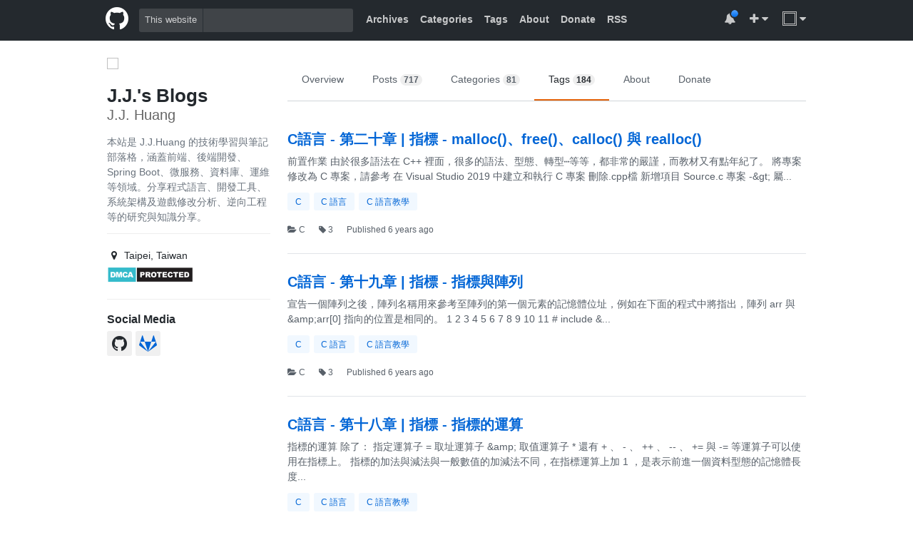

--- FILE ---
content_type: text/html; charset=utf-8
request_url: https://morosedog.gitlab.io/tags/C/page/3/
body_size: 40872
content:
<!DOCTYPE html>
<html lang="zh-tw">


<head>
  <meta charset="UTF-8">
  <meta name="mobile-web-app-capable" content="yes">
  <meta http-equiv="X-UA-Compatible" content="IE=edge,chrome=1">
  <meta name="viewport" content="width=device-width, initial-scale=1.0, user-scalable=no">
  <title>J.J.&#39;s Blogs</title>
  
  <meta name="author" content="J.J. Huang">
  
  <meta http-equiv="Cache-Control" content="no-transform">
  <meta http-equiv="Cache-Control" content="no-siteapp">

  <!-- Schema.org markup for Google+ -->
  <meta itemprop="name" content="J.J.&#39;s Blogs">
  
  <!-- Open Graph data -->
  
  
      <meta name="description" content="本站是 J.J.Huang 的技術學習與筆記部落格，涵蓋前端、後端開發、Spring Boot、微服務、資料庫、運維等領域。分享程式語言、開發工具、系統架構及遊戲修改分析、逆向工程等的研究與知識分享。">
      <meta itemprop="description" content="本站是 J.J.Huang 的技術學習與筆記部落格，涵蓋前端、後端開發、Spring Boot、微服務、資料庫、運維等領域。分享程式語言、開發工具、系統架構及遊戲修改分析、逆向工程等的研究與知識分享。">
      <meta property="og:description" content="本站是 J.J.Huang 的技術學習與筆記部落格，涵蓋前端、後端開發、Spring Boot、微服務、資料庫、運維等領域。分享程式語言、開發工具、系統架構及遊戲修改分析、逆向工程等的研究與知識分享。">
  

  
      <meta itemprop="image" content="https://morosedog.gitlab.io/images/other/J.J.Huang.png">
      <meta property="og:image" content="https://morosedog.gitlab.io/images/other/J.J.Huang.png">
      <meta property="og:url" content="https://morosedog.gitlab.io/tags/C/page/3/index.html">
  
    
  <meta property="og:title" content="J.J.&#39;s Blogs">
  <meta property="og:site_name" content="J.J.&#39;s Blogs">
  
  <meta property="og:type" content="website">

  <meta name="company" content="J.J.&#39;s Blogs">
  <meta name="robots" content="all">
  <meta name="distribution" content="Taiwan">
  <meta name="copyright" content="© J.J. All rights reserved.">
  <link rel="Shortcut Icon" type="image/x-icon" href="/images/other/favicon-jj.ico">


  <link rel="icon" type="image/x-icon" href="/images/other/favicon-jj.ico">
  <link rel="stylesheet" href="/css/main.css">
  <link rel="stylesheet" href="https://maxcdn.bootstrapcdn.com/font-awesome/4.7.0/css/font-awesome.min.css">
  
<script>
  (function(i,s,o,g,r,a,m){i['GoogleAnalyticsObject']=r;i[r]=i[r]||function(){
    (i[r].q=i[r].q||[]).push(arguments)},i[r].l=1*new Date();a=s.createElement(o),
      m=s.getElementsByTagName(o)[0];a.async=1;a.src=g;m.parentNode.insertBefore(a,m)
  })(window,document,'script','//www.google-analytics.com/analytics.js','ga');
  ga('create', 'UA-136320303-1', 'auto');
  ga('send', 'pageview');
</script>


<!-- Global site tag (gtag.js) - Google Analytics -->
<script async src="https://www.googletagmanager.com/gtag/js?id=G-DS348K974R"></script>
<script>
  window.dataLayer = window.dataLayer || [];
  function gtag(){dataLayer.push(arguments);}
  gtag('js', new Date());

  gtag('config', 'G-DS348K974R');
</script>

  
<script type="text/javascript">
    (function(c,l,a,r,i,t,y){
        c[a]=c[a]||function(){(c[a].q=c[a].q||[]).push(arguments)};
        t=l.createElement(r);t.async=1;t.src="https://www.clarity.ms/tag/"+i;
        y=l.getElementsByTagName(r)[0];y.parentNode.insertBefore(t,y);
    })(window, document, 'clarity', 'script', '8xv9t564j5');
</script>


  

  <script src="//cdnjs.cloudflare.com/ajax/libs/vue/1.0.25-csp/vue.min.js"></script>
  <script src="//cdnjs.cloudflare.com/ajax/libs/moment.js/2.11.2/moment.min.js"></script>
  
  <!-- fancybox support -->
  
    <script src="https://ajax.googleapis.com/ajax/libs/jquery/3.4.1/jquery.min.js"></script>
    <script src="/js/fancybox/jquery.fancybox.min.js"></script>
    <script src="/js/ad.min.js"></script>
    <script src="/js/wrapImage.js"></script>
    <script src="/js/replace_img_for_local.js"></script>
    <link rel="stylesheet" href="/js/fancybox/jquery.fancybox.min.css">
  

  <!-- copyright support -->
  
    <script src="/js/copyright.js"></script>
  

  <script async src="https://pagead2.googlesyndication.com/pagead/js/adsbygoogle.js?client=ca-pub-6551374708059137" crossorigin="anonymous"></script>
  <script async src="https://fundingchoicesmessages.google.com/i/pub-6551374708059137?ers=1" nonce="FkL0faYaacxQk37GMr8mBA"></script><script nonce="FkL0faYaacxQk37GMr8mBA">(function() {function signalGooglefcPresent() {if (!window.frames['googlefcPresent']) {if (document.body) {const iframe = document.createElement('iframe'); iframe.style = 'width: 0; height: 0; border: none; z-index: -1000; left: -1000px; top: -1000px;'; iframe.style.display = 'none'; iframe.name = 'googlefcPresent'; document.body.appendChild(iframe);} else {setTimeout(signalGooglefcPresent, 0);}}}signalGooglefcPresent();})();</script>
  <script>(function(){'use strict';function aa(a){var b=0;return function(){return b<a.length?{done:!1,value:a[b++]}:{done:!0}}}var ba="function"==typeof Object.defineProperties?Object.defineProperty:function(a,b,c){if(a==Array.prototype||a==Object.prototype)return a;a[b]=c.value;return a};
function ea(a){a=["object"==typeof globalThis&&globalThis,a,"object"==typeof window&&window,"object"==typeof self&&self,"object"==typeof global&&global];for(var b=0;b<a.length;++b){var c=a[b];if(c&&c.Math==Math)return c}throw Error("Cannot find global object");}var fa=ea(this);function ha(a,b){if(b)a:{var c=fa;a=a.split(".");for(var d=0;d<a.length-1;d++){var e=a[d];if(!(e in c))break a;c=c[e]}a=a[a.length-1];d=c[a];b=b(d);b!=d&&null!=b&&ba(c,a,{configurable:!0,writable:!0,value:b})}}
var ia="function"==typeof Object.create?Object.create:function(a){function b(){}b.prototype=a;return new b},l;if("function"==typeof Object.setPrototypeOf)l=Object.setPrototypeOf;else{var m;a:{var ja={a:!0},ka={};try{ka.__proto__=ja;m=ka.a;break a}catch(a){}m=!1}l=m?function(a,b){a.__proto__=b;if(a.__proto__!==b)throw new TypeError(a+" is not extensible");return a}:null}var la=l;
function n(a,b){a.prototype=ia(b.prototype);a.prototype.constructor=a;if(la)la(a,b);else for(var c in b)if("prototype"!=c)if(Object.defineProperties){var d=Object.getOwnPropertyDescriptor(b,c);d&&Object.defineProperty(a,c,d)}else a[c]=b[c];a.A=b.prototype}function ma(){for(var a=Number(this),b=[],c=a;c<arguments.length;c++)b[c-a]=arguments[c];return b}
var na="function"==typeof Object.assign?Object.assign:function(a,b){for(var c=1;c<arguments.length;c++){var d=arguments[c];if(d)for(var e in d)Object.prototype.hasOwnProperty.call(d,e)&&(a[e]=d[e])}return a};ha("Object.assign",function(a){return a||na});/*

 Copyright The Closure Library Authors.
 SPDX-License-Identifier: Apache-2.0
*/
var p=this||self;function q(a){return a};var t,u;a:{for(var oa=["CLOSURE_FLAGS"],v=p,x=0;x<oa.length;x++)if(v=v[oa[x]],null==v){u=null;break a}u=v}var pa=u&&u[610401301];t=null!=pa?pa:!1;var z,qa=p.navigator;z=qa?qa.userAgentData||null:null;function A(a){return t?z?z.brands.some(function(b){return(b=b.brand)&&-1!=b.indexOf(a)}):!1:!1}function B(a){var b;a:{if(b=p.navigator)if(b=b.userAgent)break a;b=""}return-1!=b.indexOf(a)};function C(){return t?!!z&&0<z.brands.length:!1}function D(){return C()?A("Chromium"):(B("Chrome")||B("CriOS"))&&!(C()?0:B("Edge"))||B("Silk")};var ra=C()?!1:B("Trident")||B("MSIE");!B("Android")||D();D();B("Safari")&&(D()||(C()?0:B("Coast"))||(C()?0:B("Opera"))||(C()?0:B("Edge"))||(C()?A("Microsoft Edge"):B("Edg/"))||C()&&A("Opera"));var sa={},E=null;var ta="undefined"!==typeof Uint8Array,ua=!ra&&"function"===typeof btoa;var F="function"===typeof Symbol&&"symbol"===typeof Symbol()?Symbol():void 0,G=F?function(a,b){a[F]|=b}:function(a,b){void 0!==a.g?a.g|=b:Object.defineProperties(a,{g:{value:b,configurable:!0,writable:!0,enumerable:!1}})};function va(a){var b=H(a);1!==(b&1)&&(Object.isFrozen(a)&&(a=Array.prototype.slice.call(a)),I(a,b|1))}
var H=F?function(a){return a[F]|0}:function(a){return a.g|0},J=F?function(a){return a[F]}:function(a){return a.g},I=F?function(a,b){a[F]=b}:function(a,b){void 0!==a.g?a.g=b:Object.defineProperties(a,{g:{value:b,configurable:!0,writable:!0,enumerable:!1}})};function wa(){var a=[];G(a,1);return a}function xa(a,b){I(b,(a|0)&-99)}function K(a,b){I(b,(a|34)&-73)}function L(a){a=a>>11&1023;return 0===a?536870912:a};var M={};function N(a){return null!==a&&"object"===typeof a&&!Array.isArray(a)&&a.constructor===Object}var O,ya=[];I(ya,39);O=Object.freeze(ya);var P;function Q(a,b){P=b;a=new a(b);P=void 0;return a}
function R(a,b,c){null==a&&(a=P);P=void 0;if(null==a){var d=96;c?(a=[c],d|=512):a=[];b&&(d=d&-2095105|(b&1023)<<11)}else{if(!Array.isArray(a))throw Error();d=H(a);if(d&64)return a;d|=64;if(c&&(d|=512,c!==a[0]))throw Error();a:{c=a;var e=c.length;if(e){var f=e-1,g=c[f];if(N(g)){d|=256;b=(d>>9&1)-1;e=f-b;1024<=e&&(za(c,b,g),e=1023);d=d&-2095105|(e&1023)<<11;break a}}b&&(g=(d>>9&1)-1,b=Math.max(b,e-g),1024<b&&(za(c,g,{}),d|=256,b=1023),d=d&-2095105|(b&1023)<<11)}}I(a,d);return a}
function za(a,b,c){for(var d=1023+b,e=a.length,f=d;f<e;f++){var g=a[f];null!=g&&g!==c&&(c[f-b]=g)}a.length=d+1;a[d]=c};function Aa(a){switch(typeof a){case "number":return isFinite(a)?a:String(a);case "boolean":return a?1:0;case "object":if(a&&!Array.isArray(a)&&ta&&null!=a&&a instanceof Uint8Array){if(ua){for(var b="",c=0,d=a.length-10240;c<d;)b+=String.fromCharCode.apply(null,a.subarray(c,c+=10240));b+=String.fromCharCode.apply(null,c?a.subarray(c):a);a=btoa(b)}else{void 0===b&&(b=0);if(!E){E={};c="ABCDEFGHIJKLMNOPQRSTUVWXYZabcdefghijklmnopqrstuvwxyz0123456789".split("");d=["+/=","+/","-_=","-_.","-_"];for(var e=
0;5>e;e++){var f=c.concat(d[e].split(""));sa[e]=f;for(var g=0;g<f.length;g++){var h=f[g];void 0===E[h]&&(E[h]=g)}}}b=sa[b];c=Array(Math.floor(a.length/3));d=b[64]||"";for(e=f=0;f<a.length-2;f+=3){var k=a[f],w=a[f+1];h=a[f+2];g=b[k>>2];k=b[(k&3)<<4|w>>4];w=b[(w&15)<<2|h>>6];h=b[h&63];c[e++]=g+k+w+h}g=0;h=d;switch(a.length-f){case 2:g=a[f+1],h=b[(g&15)<<2]||d;case 1:a=a[f],c[e]=b[a>>2]+b[(a&3)<<4|g>>4]+h+d}a=c.join("")}return a}}return a};function Ba(a,b,c){a=Array.prototype.slice.call(a);var d=a.length,e=b&256?a[d-1]:void 0;d+=e?-1:0;for(b=b&512?1:0;b<d;b++)a[b]=c(a[b]);if(e){b=a[b]={};for(var f in e)Object.prototype.hasOwnProperty.call(e,f)&&(b[f]=c(e[f]))}return a}function Da(a,b,c,d,e,f){if(null!=a){if(Array.isArray(a))a=e&&0==a.length&&H(a)&1?void 0:f&&H(a)&2?a:Ea(a,b,c,void 0!==d,e,f);else if(N(a)){var g={},h;for(h in a)Object.prototype.hasOwnProperty.call(a,h)&&(g[h]=Da(a[h],b,c,d,e,f));a=g}else a=b(a,d);return a}}
function Ea(a,b,c,d,e,f){var g=d||c?H(a):0;d=d?!!(g&32):void 0;a=Array.prototype.slice.call(a);for(var h=0;h<a.length;h++)a[h]=Da(a[h],b,c,d,e,f);c&&c(g,a);return a}function Fa(a){return a.s===M?a.toJSON():Aa(a)};function Ga(a,b,c){c=void 0===c?K:c;if(null!=a){if(ta&&a instanceof Uint8Array)return b?a:new Uint8Array(a);if(Array.isArray(a)){var d=H(a);if(d&2)return a;if(b&&!(d&64)&&(d&32||0===d))return I(a,d|34),a;a=Ea(a,Ga,d&4?K:c,!0,!1,!0);b=H(a);b&4&&b&2&&Object.freeze(a);return a}a.s===M&&(b=a.h,c=J(b),a=c&2?a:Q(a.constructor,Ha(b,c,!0)));return a}}function Ha(a,b,c){var d=c||b&2?K:xa,e=!!(b&32);a=Ba(a,b,function(f){return Ga(f,e,d)});G(a,32|(c?2:0));return a};function Ia(a,b){a=a.h;return Ja(a,J(a),b)}function Ja(a,b,c,d){if(-1===c)return null;if(c>=L(b)){if(b&256)return a[a.length-1][c]}else{var e=a.length;if(d&&b&256&&(d=a[e-1][c],null!=d))return d;b=c+((b>>9&1)-1);if(b<e)return a[b]}}function Ka(a,b,c,d,e){var f=L(b);if(c>=f||e){e=b;if(b&256)f=a[a.length-1];else{if(null==d)return;f=a[f+((b>>9&1)-1)]={};e|=256}f[c]=d;e&=-1025;e!==b&&I(a,e)}else a[c+((b>>9&1)-1)]=d,b&256&&(d=a[a.length-1],c in d&&delete d[c]),b&1024&&I(a,b&-1025)}
function La(a,b){var c=Ma;var d=void 0===d?!1:d;var e=a.h;var f=J(e),g=Ja(e,f,b,d);var h=!1;if(null==g||"object"!==typeof g||(h=Array.isArray(g))||g.s!==M)if(h){var k=h=H(g);0===k&&(k|=f&32);k|=f&2;k!==h&&I(g,k);c=new c(g)}else c=void 0;else c=g;c!==g&&null!=c&&Ka(e,f,b,c,d);e=c;if(null==e)return e;a=a.h;f=J(a);f&2||(g=e,c=g.h,h=J(c),g=h&2?Q(g.constructor,Ha(c,h,!1)):g,g!==e&&(e=g,Ka(a,f,b,e,d)));return e}function Na(a,b){a=Ia(a,b);return null==a||"string"===typeof a?a:void 0}
function Oa(a,b){a=Ia(a,b);return null!=a?a:0}function S(a,b){a=Na(a,b);return null!=a?a:""};function T(a,b,c){this.h=R(a,b,c)}T.prototype.toJSON=function(){var a=Ea(this.h,Fa,void 0,void 0,!1,!1);return Pa(this,a,!0)};T.prototype.s=M;T.prototype.toString=function(){return Pa(this,this.h,!1).toString()};
function Pa(a,b,c){var d=a.constructor.v,e=L(J(c?a.h:b)),f=!1;if(d){if(!c){b=Array.prototype.slice.call(b);var g;if(b.length&&N(g=b[b.length-1]))for(f=0;f<d.length;f++)if(d[f]>=e){Object.assign(b[b.length-1]={},g);break}f=!0}e=b;c=!c;g=J(a.h);a=L(g);g=(g>>9&1)-1;for(var h,k,w=0;w<d.length;w++)if(k=d[w],k<a){k+=g;var r=e[k];null==r?e[k]=c?O:wa():c&&r!==O&&va(r)}else h||(r=void 0,e.length&&N(r=e[e.length-1])?h=r:e.push(h={})),r=h[k],null==h[k]?h[k]=c?O:wa():c&&r!==O&&va(r)}d=b.length;if(!d)return b;
var Ca;if(N(h=b[d-1])){a:{var y=h;e={};c=!1;for(var ca in y)Object.prototype.hasOwnProperty.call(y,ca)&&(a=y[ca],Array.isArray(a)&&a!=a&&(c=!0),null!=a?e[ca]=a:c=!0);if(c){for(var rb in e){y=e;break a}y=null}}y!=h&&(Ca=!0);d--}for(;0<d;d--){h=b[d-1];if(null!=h)break;var cb=!0}if(!Ca&&!cb)return b;var da;f?da=b:da=Array.prototype.slice.call(b,0,d);b=da;f&&(b.length=d);y&&b.push(y);return b};function Qa(a){return function(b){if(null==b||""==b)b=new a;else{b=JSON.parse(b);if(!Array.isArray(b))throw Error(void 0);G(b,32);b=Q(a,b)}return b}};function Ra(a){this.h=R(a)}n(Ra,T);var Sa=Qa(Ra);var U;function V(a){this.g=a}V.prototype.toString=function(){return this.g+""};var Ta={};function Ua(){return Math.floor(2147483648*Math.random()).toString(36)+Math.abs(Math.floor(2147483648*Math.random())^Date.now()).toString(36)};function Va(a,b){b=String(b);"application/xhtml+xml"===a.contentType&&(b=b.toLowerCase());return a.createElement(b)}function Wa(a){this.g=a||p.document||document}Wa.prototype.appendChild=function(a,b){a.appendChild(b)};/*

 SPDX-License-Identifier: Apache-2.0
*/
function Xa(a,b){a.src=b instanceof V&&b.constructor===V?b.g:"type_error:TrustedResourceUrl";var c,d;(c=(b=null==(d=(c=(a.ownerDocument&&a.ownerDocument.defaultView||window).document).querySelector)?void 0:d.call(c,"script[nonce]"))?b.nonce||b.getAttribute("nonce")||"":"")&&a.setAttribute("nonce",c)};function Ya(a){a=void 0===a?document:a;return a.createElement("script")};function Za(a,b,c,d,e,f){try{var g=a.g,h=Ya(g);h.async=!0;Xa(h,b);g.head.appendChild(h);h.addEventListener("load",function(){e();d&&g.head.removeChild(h)});h.addEventListener("error",function(){0<c?Za(a,b,c-1,d,e,f):(d&&g.head.removeChild(h),f())})}catch(k){f()}};var $a=p.atob("aHR0cHM6Ly93d3cuZ3N0YXRpYy5jb20vaW1hZ2VzL2ljb25zL21hdGVyaWFsL3N5c3RlbS8xeC93YXJuaW5nX2FtYmVyXzI0ZHAucG5n"),ab=p.atob("WW91IGFyZSBzZWVpbmcgdGhpcyBtZXNzYWdlIGJlY2F1c2UgYWQgb3Igc2NyaXB0IGJsb2NraW5nIHNvZnR3YXJlIGlzIGludGVyZmVyaW5nIHdpdGggdGhpcyBwYWdlLg=="),bb=p.atob("RGlzYWJsZSBhbnkgYWQgb3Igc2NyaXB0IGJsb2NraW5nIHNvZnR3YXJlLCB0aGVuIHJlbG9hZCB0aGlzIHBhZ2Uu");function db(a,b,c){this.i=a;this.l=new Wa(this.i);this.g=null;this.j=[];this.m=!1;this.u=b;this.o=c}
function eb(a){if(a.i.body&&!a.m){var b=function(){fb(a);p.setTimeout(function(){return gb(a,3)},50)};Za(a.l,a.u,2,!0,function(){p[a.o]||b()},b);a.m=!0}}
function fb(a){for(var b=W(1,5),c=0;c<b;c++){var d=X(a);a.i.body.appendChild(d);a.j.push(d)}b=X(a);b.style.bottom="0";b.style.left="0";b.style.position="fixed";b.style.width=W(100,110).toString()+"%";b.style.zIndex=W(2147483544,2147483644).toString();b.style["background-color"]=hb(249,259,242,252,219,229);b.style["box-shadow"]="0 0 12px #888";b.style.color=hb(0,10,0,10,0,10);b.style.display="flex";b.style["justify-content"]="center";b.style["font-family"]="Roboto, Arial";c=X(a);c.style.width=W(80,
85).toString()+"%";c.style.maxWidth=W(750,775).toString()+"px";c.style.margin="24px";c.style.display="flex";c.style["align-items"]="flex-start";c.style["justify-content"]="center";d=Va(a.l.g,"IMG");d.className=Ua();d.src=$a;d.alt="Warning icon";d.style.height="24px";d.style.width="24px";d.style["padding-right"]="16px";var e=X(a),f=X(a);f.style["font-weight"]="bold";f.textContent=ab;var g=X(a);g.textContent=bb;Y(a,e,f);Y(a,e,g);Y(a,c,d);Y(a,c,e);Y(a,b,c);a.g=b;a.i.body.appendChild(a.g);b=W(1,5);for(c=
0;c<b;c++)d=X(a),a.i.body.appendChild(d),a.j.push(d)}function Y(a,b,c){for(var d=W(1,5),e=0;e<d;e++){var f=X(a);b.appendChild(f)}b.appendChild(c);c=W(1,5);for(d=0;d<c;d++)e=X(a),b.appendChild(e)}function W(a,b){return Math.floor(a+Math.random()*(b-a))}function hb(a,b,c,d,e,f){return"rgb("+W(Math.max(a,0),Math.min(b,255)).toString()+","+W(Math.max(c,0),Math.min(d,255)).toString()+","+W(Math.max(e,0),Math.min(f,255)).toString()+")"}function X(a){a=Va(a.l.g,"DIV");a.className=Ua();return a}
function gb(a,b){0>=b||null!=a.g&&0!=a.g.offsetHeight&&0!=a.g.offsetWidth||(ib(a),fb(a),p.setTimeout(function(){return gb(a,b-1)},50))}
function ib(a){var b=a.j;var c="undefined"!=typeof Symbol&&Symbol.iterator&&b[Symbol.iterator];if(c)b=c.call(b);else if("number"==typeof b.length)b={next:aa(b)};else throw Error(String(b)+" is not an iterable or ArrayLike");for(c=b.next();!c.done;c=b.next())(c=c.value)&&c.parentNode&&c.parentNode.removeChild(c);a.j=[];(b=a.g)&&b.parentNode&&b.parentNode.removeChild(b);a.g=null};function jb(a,b,c,d,e){function f(k){document.body?g(document.body):0<k?p.setTimeout(function(){f(k-1)},e):b()}function g(k){k.appendChild(h);p.setTimeout(function(){h?(0!==h.offsetHeight&&0!==h.offsetWidth?b():a(),h.parentNode&&h.parentNode.removeChild(h)):a()},d)}var h=kb(c);f(3)}function kb(a){var b=document.createElement("div");b.className=a;b.style.width="1px";b.style.height="1px";b.style.position="absolute";b.style.left="-10000px";b.style.top="-10000px";b.style.zIndex="-10000";return b};function Ma(a){this.h=R(a)}n(Ma,T);function lb(a){this.h=R(a)}n(lb,T);var mb=Qa(lb);function nb(a){a=Na(a,4)||"";if(void 0===U){var b=null;var c=p.trustedTypes;if(c&&c.createPolicy){try{b=c.createPolicy("goog#html",{createHTML:q,createScript:q,createScriptURL:q})}catch(d){p.console&&p.console.error(d.message)}U=b}else U=b}a=(b=U)?b.createScriptURL(a):a;return new V(a,Ta)};function ob(a,b){this.m=a;this.o=new Wa(a.document);this.g=b;this.j=S(this.g,1);this.u=nb(La(this.g,2));this.i=!1;b=nb(La(this.g,13));this.l=new db(a.document,b,S(this.g,12))}ob.prototype.start=function(){pb(this)};
function pb(a){qb(a);Za(a.o,a.u,3,!1,function(){a:{var b=a.j;var c=p.btoa(b);if(c=p[c]){try{var d=Sa(p.atob(c))}catch(e){b=!1;break a}b=b===Na(d,1)}else b=!1}b?Z(a,S(a.g,14)):(Z(a,S(a.g,8)),eb(a.l))},function(){jb(function(){Z(a,S(a.g,7));eb(a.l)},function(){return Z(a,S(a.g,6))},S(a.g,9),Oa(a.g,10),Oa(a.g,11))})}function Z(a,b){a.i||(a.i=!0,a=new a.m.XMLHttpRequest,a.open("GET",b,!0),a.send())}function qb(a){var b=p.btoa(a.j);a.m[b]&&Z(a,S(a.g,5))};(function(a,b){p[a]=function(){var c=ma.apply(0,arguments);p[a]=function(){};b.apply(null,c)}})("__h82AlnkH6D91__",function(a){"function"===typeof window.atob&&(new ob(window,mb(window.atob(a)))).start()});}).call(this);

window.__h82AlnkH6D91__("[base64]/[base64]/[base64]/[base64]");</script>
  
  <!-- DMCA -->
  <script src="https://images.dmca.com/Badges/DMCABadgeHelper.min.js"> </script>
  <meta name="dmca-site-verification" content="SkU4QWw3cGp1ajJnQTJ2Rm9XRlBUcVVXaFo1OVRkQXdvTFMvbWErR3ZkMD01">
	
<meta name="generator" content="Hexo 4.2.1"><link rel="alternate" href="/atom.xml" title="J.J.'s Blogs" type="application/atom+xml">
</head>

<body id="replica-app">

<nav class="navbar-wrapper">
  <div class="navbar">
    <div class="container clearfix">
      <a href="/" class="navbar-logo"><i class="fa fa-github"></i></a>

      <div class="navbar-search float-left desktop-only">
        <div class="navbar-search-form">
          <label for="gsc-i-id1">This website</label>
          <div id="google-search">
            <gcse:search></gcse:search>
          </div>
        </div>
      </div>

      <ul class="navbar-nav float-left">
        
        <li><a href="/archives">Archives</a></li>
        
        
        <li><a href="/categories">Categories</a></li>
        
        
        <li><a href="/tags">Tags</a></li>
        
        <li><a href="/about">About</a></li>
        <li><a href="/donate">Donate</a></li>
        
        <li class="desktop-only"><a href="/atom.xml" target="_blank">RSS</a></li>
        
      </ul>

      <ul class="navbar-nav user-nav float-right desktop-only">
        <li class="user-nav-notification">
          <a><span class="user-nav-unread"></span><i class="fa fa-bell"></i></a>
        </li>
        <li>
          <a><i class="fa fa-plus"></i> <i class="fa fa-caret-down"></i></a>
        </li>
        <li class="user-nav-logo">
          <a><img src="/images/other/J.J.Huang.png"> <i class="fa fa-caret-down"></i></a>
        </li>
      </ul>
    </div>
  </div>
</nav>

<div class="navbar-interceptor">
  <p>歡迎！您似乎正在使用廣告攔截器。請考慮通過禁用您的廣告攔截器來支持我。<br>welcome! It looks like you're using an ad blocker. Please consider supporting me by disabling your ad blocker.</p>
</div>

<div class="main-container">
  

<div class="container-lg">
  

<div class="blog-intro">
  <div class="blog-intro-user">
    <img class="avatar" src="/images/other/J.J.Huang.png">
    <div class="user-name">
      <div class="blog-title">J.J.&#39;s Blogs</div>
      <div class="blog-author">J.J. Huang</div>
        <ul class="user-detail mobile-only">
    
    <li>
      <i class="fa fa-map-marker"></i>
      Taipei, Taiwan
    </li>
    
    
  </ul>
    </div>
    <div class="blog-description">
      本站是 J.J.Huang 的技術學習與筆記部落格，涵蓋前端、後端開發、Spring Boot、微服務、資料庫、運維等領域。分享程式語言、開發工具、系統架構及遊戲修改分析、逆向工程等的研究與知識分享。
    </div>
  </div>

  <ul class="user-detail desktop-only">
    
    <li>
      <i class="fa fa-map-marker"></i>
      Taipei, Taiwan
    </li>
    
    
    <li>
      <a href="//www.dmca.com/Protection/Status.aspx?ID=98a2099c-814f-49f7-9039-8aae6f99c927" target="_blank" rel="noopener" title="DMCA.com Protection Status" class="dmca-badge"> <img src="https://images.dmca.com/Badges/dmca_protected_sml_120l.png?ID=98a2099c-814f-49f7-9039-8aae6f99c927" alt="DMCA.com Protection Status"></a>
    </li>
  </ul>

  <div class="social-media desktop-only">
    <h4>Social Media</h4>
    <ul>
      
      <li class="social-media-item"><a href="https://github.com/MoroseDog" target="_blank" rel="external nofollow noopener noreferrer"><i class="fa fa-github"></i></a></li>
      
      <li class="social-media-item"><a href="https://gitlab.com/MoroseDog" target="_blank" rel="external nofollow noopener noreferrer"><i class="fa fa-gitlab"></i></a></li>
      
    </ul>
  </div>
  
  <div>
  	<img src>
  	<!-- intro.ads -->
  	<ins class="adsbygoogle" style="display:inline-block;width:229px;height:220px" data-ad-client="ca-pub-6551374708059137" data-ad-slot="2908742281"></ins>
  	<script>
       	(adsbygoogle = window.adsbygoogle || []).push({});
  	</script>
  </div>
  
</div>


  <div class="blog-detail">
    
<nav class="blog-detail-nav desktop-only">
  <ul class="clearfix">
    <li class>
      <a href="/">Overview</a></li>
    <li class>
      <a href="/archives">Posts <span class="counter">717</span></a>
    </li>
    <li class>
      <a href="/categories">Categories <span class="counter">81</span></a></li>
    <li class="selected">
      <a href="/tags">Tags <span class="counter">184</span></a></li>
    <li class>
      <a href="/about">About</a></li>
    <li class>
      <a href="/donate">Donate</a></li>
  </ul>
</nav>

    <div class="body-secondary">
      <ul class="archive-list">
        
        <li class="archive-list-item">
          <h2><a href="/C-20191024-C-20/">C語言 - 第二十章 | 指標 - malloc()、free()、calloc() 與 realloc()</a></h2>
          <p>
               前置作業  由於很多語法在 C++ 裡面，很多的語法、型態、轉型⋯等等，都非常的嚴謹，而教材又有點年紀了。 
 將專案修改為 C 專案，請參考 在 Visual Studio 2019 中建立和執行 C 專案  
 
 刪除.cpp檔 
 新增項目 Source.c  
 專案 -&amp;gt; 屬...
          </p>
          <ul class="tag-list clearfix">
            
            <li class="tag-list-item"><a href="/tags/C/">C</a></li>
            
            <li class="tag-list-item"><a href="/tags/C-%E8%AA%9E%E8%A8%80/">C 語言</a></li>
            
            <li class="tag-list-item"><a href="/tags/C-%E8%AA%9E%E8%A8%80%E6%95%99%E5%AD%B8/">C 語言教學</a></li>
            
          </ul>
          <div class="post-info">
            <span>
              
              <a class="category-link" href="/categories/C/"><i class="fa fa-folder-open"></i> C</a>
              
            </span>
            <span><i class="fa fa-tag"></i> 3 </span>
            <span>Published {{moment(1571878800000).fromNow()}}</span>
          </div>
        </li>
        
        
        <li class="archive-list-item">
          <h2><a href="/C-20191023-C-19/">C語言 - 第十九章 | 指標 - 指標與陣列</a></h2>
          <p>
             宣告一個陣列之後，陣列名稱用來參考至陣列的第一個元素的記憶體位址，例如在下面的程式中將指出，陣列 arr 與 &amp;amp;arr[0] 指向的位置是相同的。 
      1   2   3   4   5   6   7   8   9   10   11        # include   &amp;...
          </p>
          <ul class="tag-list clearfix">
            
            <li class="tag-list-item"><a href="/tags/C/">C</a></li>
            
            <li class="tag-list-item"><a href="/tags/C-%E8%AA%9E%E8%A8%80/">C 語言</a></li>
            
            <li class="tag-list-item"><a href="/tags/C-%E8%AA%9E%E8%A8%80%E6%95%99%E5%AD%B8/">C 語言教學</a></li>
            
          </ul>
          <div class="post-info">
            <span>
              
              <a class="category-link" href="/categories/C/"><i class="fa fa-folder-open"></i> C</a>
              
            </span>
            <span><i class="fa fa-tag"></i> 3 </span>
            <span>Published {{moment(1571792400000).fromNow()}}</span>
          </div>
        </li>
        
        
        <li class="archive-list-item">
          <h2><a href="/C-20191022-C-18/">C語言 - 第十八章 | 指標 - 指標的運算</a></h2>
          <p>
               指標的運算  除了： 
 
 指定運算子 =  
 取址運算子 &amp;amp;  
 取值運算子 *  
 
 還有 + 、 - 、 ++ 、 -- 、 += 與 -= 等運算子可以使用在指標上。 
 指標的加法與減法與一般數值的加減法不同，在指標運算上加 1 ，是表示前進一個資料型態的記憶體長度...
          </p>
          <ul class="tag-list clearfix">
            
            <li class="tag-list-item"><a href="/tags/C/">C</a></li>
            
            <li class="tag-list-item"><a href="/tags/C-%E8%AA%9E%E8%A8%80/">C 語言</a></li>
            
            <li class="tag-list-item"><a href="/tags/C-%E8%AA%9E%E8%A8%80%E6%95%99%E5%AD%B8/">C 語言教學</a></li>
            
          </ul>
          <div class="post-info">
            <span>
              
              <a class="category-link" href="/categories/C/"><i class="fa fa-folder-open"></i> C</a>
              
            </span>
            <span><i class="fa fa-tag"></i> 3 </span>
            <span>Published {{moment(1571706000000).fromNow()}}</span>
          </div>
        </li>
        
        
        <li class="archive-list-item">
          <h2><a href="/C-20191021-C-17/">C語言 - 第十七章 | 指標 - 指標與記憶體位址</a></h2>
          <p>
               什麼是指標？  指標( Pointer )，指標可指向一個記憶體位址，可對物件作間接操作，指標擁有型態，這用來告訴編譯器如何解釋記憶體空間的內容，以及每一次運算的大小。 
   什麼是變數？  變數( Variable )提供具名稱的記憶體儲存空間，一個變數關聯一個資料型態、儲存的值與儲存空間...
          </p>
          <ul class="tag-list clearfix">
            
            <li class="tag-list-item"><a href="/tags/C/">C</a></li>
            
            <li class="tag-list-item"><a href="/tags/C-%E8%AA%9E%E8%A8%80/">C 語言</a></li>
            
            <li class="tag-list-item"><a href="/tags/C-%E8%AA%9E%E8%A8%80%E6%95%99%E5%AD%B8/">C 語言教學</a></li>
            
          </ul>
          <div class="post-info">
            <span>
              
              <a class="category-link" href="/categories/C/"><i class="fa fa-folder-open"></i> C</a>
              
            </span>
            <span><i class="fa fa-tag"></i> 3 </span>
            <span>Published {{moment(1571619600000).fromNow()}}</span>
          </div>
        </li>
        
        
        <li class="archive-list-item">
          <h2><a href="/C-20191020-C-16/">C語言 - 第十六章 | 字串 - 轉換、測試</a></h2>
          <p>
               轉換  若要將字串轉換為數字，則可以使用 atoi() 、 atol() 、 atof() 函式，可分別將字串轉換為 int 、 long int ，與 double ，這些函式都包括在 stdlib.h 中。 
      1   2   3         int   atoi  ( co...
          </p>
          <ul class="tag-list clearfix">
            
            <li class="tag-list-item"><a href="/tags/C/">C</a></li>
            
            <li class="tag-list-item"><a href="/tags/C-%E8%AA%9E%E8%A8%80/">C 語言</a></li>
            
            <li class="tag-list-item"><a href="/tags/C-%E8%AA%9E%E8%A8%80%E6%95%99%E5%AD%B8/">C 語言教學</a></li>
            
          </ul>
          <div class="post-info">
            <span>
              
              <a class="category-link" href="/categories/C/"><i class="fa fa-folder-open"></i> C</a>
              
            </span>
            <span><i class="fa fa-tag"></i> 3 </span>
            <span>Published {{moment(1571533200000).fromNow()}}</span>
          </div>
        </li>
        
        
        <li class="archive-list-item">
          <h2><a href="/C-20191019-C-15/">C語言 - 第十五章 | 字串 - 比較、搜尋</a></h2>
          <p>
               比較  若要進行字串的比較，可以使用 strcmp() 或 strncmp() 。 
      1   2         int   strcmp  ( const   char *,  const   char *)  ;     int   strncmp  ( const   cha...
          </p>
          <ul class="tag-list clearfix">
            
            <li class="tag-list-item"><a href="/tags/C/">C</a></li>
            
            <li class="tag-list-item"><a href="/tags/C-%E8%AA%9E%E8%A8%80/">C 語言</a></li>
            
            <li class="tag-list-item"><a href="/tags/C-%E8%AA%9E%E8%A8%80%E6%95%99%E5%AD%B8/">C 語言教學</a></li>
            
          </ul>
          <div class="post-info">
            <span>
              
              <a class="category-link" href="/categories/C/"><i class="fa fa-folder-open"></i> C</a>
              
            </span>
            <span><i class="fa fa-tag"></i> 3 </span>
            <span>Published {{moment(1571446800000).fromNow()}}</span>
          </div>
        </li>
        
        
        <li class="archive-list-item">
          <h2><a href="/C-20191018-C-14/">C語言 - 第十四章 | 字串 - 長度、複製、串接</a></h2>
          <p>
               長度  字串是一個字元陣列，最後一個字元以空字元 &amp;#39;\0&amp;#39; 結尾，若要得知字串所含字元長度(不包括空字元)，則可以使用 strlen() 函式： 
      1         size_t   strlen  ( const   char *)  ;       

 
 ...
          </p>
          <ul class="tag-list clearfix">
            
            <li class="tag-list-item"><a href="/tags/C/">C</a></li>
            
            <li class="tag-list-item"><a href="/tags/C-%E8%AA%9E%E8%A8%80/">C 語言</a></li>
            
            <li class="tag-list-item"><a href="/tags/C-%E8%AA%9E%E8%A8%80%E6%95%99%E5%AD%B8/">C 語言教學</a></li>
            
          </ul>
          <div class="post-info">
            <span>
              
              <a class="category-link" href="/categories/C/"><i class="fa fa-folder-open"></i> C</a>
              
            </span>
            <span><i class="fa fa-tag"></i> 3 </span>
            <span>Published {{moment(1571360400000).fromNow()}}</span>
          </div>
        </li>
        
        
        <li class="archive-list-item">
          <h2><a href="/C-20191017-C-13/">C語言 - 第十三章 | 字串 - 字串陣列</a></h2>
          <p>
               什麼是字串？  在 C 語言中字串的本質是由字元所組成的陣列，並在最後加上一個空( null )字元 &amp;#39;\0&amp;#39; ，例如下面這個程式就是一個 “hello” 字串的宣告： 
      1   2   3   4        char   text [] = &amp;#123; &#39;h...
          </p>
          <ul class="tag-list clearfix">
            
            <li class="tag-list-item"><a href="/tags/C/">C</a></li>
            
            <li class="tag-list-item"><a href="/tags/C-%E8%AA%9E%E8%A8%80/">C 語言</a></li>
            
            <li class="tag-list-item"><a href="/tags/C-%E8%AA%9E%E8%A8%80%E6%95%99%E5%AD%B8/">C 語言教學</a></li>
            
          </ul>
          <div class="post-info">
            <span>
              
              <a class="category-link" href="/categories/C/"><i class="fa fa-folder-open"></i> C</a>
              
            </span>
            <span><i class="fa fa-tag"></i> 3 </span>
            <span>Published {{moment(1571274000000).fromNow()}}</span>
          </div>
        </li>
        
        
        <li class="archive-list-item">
          <h2><a href="/C-20191016-C-12/">C語言 - 第十二章 | 循環演算 - 陣列</a></h2>
          <p>
               什麼是陣列？  陣列資料結構(英語： array data structure )，簡稱陣列(英語： Array )，是由相同類型的元素( element )的集合所組成的資料結構，分配一塊連續的記憶體來儲存。利用元素的索引( index )可以計算出該元素對應的儲存位址。 
 

   一維...
          </p>
          <ul class="tag-list clearfix">
            
            <li class="tag-list-item"><a href="/tags/C/">C</a></li>
            
            <li class="tag-list-item"><a href="/tags/C-%E8%AA%9E%E8%A8%80/">C 語言</a></li>
            
            <li class="tag-list-item"><a href="/tags/C-%E8%AA%9E%E8%A8%80%E6%95%99%E5%AD%B8/">C 語言教學</a></li>
            
          </ul>
          <div class="post-info">
            <span>
              
              <a class="category-link" href="/categories/C/"><i class="fa fa-folder-open"></i> C</a>
              
            </span>
            <span><i class="fa fa-tag"></i> 3 </span>
            <span>Published {{moment(1571187600000).fromNow()}}</span>
          </div>
        </li>
        
        
        <li class="archive-list-item">
          <h2><a href="/C-20191015-C-11/">C語言 - 第十一章 | 循環演算 - 迴圈</a></h2>
          <p>
               什麼是迴圈？  有時候我們需要讓程式重複做某一件事情，我們可以藉由兩種方法做到，一是迴圈，二是遞迴，因為遞迴太過麻煩且不易使用所以在此不做贅述，留待未來。 在 C++ 中使用迴圈和 C 語言相同，使用 while 及 for 。 
 

    while    while 使用方式為，小括號...
          </p>
          <ul class="tag-list clearfix">
            
            <li class="tag-list-item"><a href="/tags/C/">C</a></li>
            
            <li class="tag-list-item"><a href="/tags/C-%E8%AA%9E%E8%A8%80/">C 語言</a></li>
            
            <li class="tag-list-item"><a href="/tags/C-%E8%AA%9E%E8%A8%80%E6%95%99%E5%AD%B8/">C 語言教學</a></li>
            
          </ul>
          <div class="post-info">
            <span>
              
              <a class="category-link" href="/categories/C/"><i class="fa fa-folder-open"></i> C</a>
              
            </span>
            <span><i class="fa fa-tag"></i> 3 </span>
            <span>Published {{moment(1571103000000).fromNow()}}</span>
          </div>
        </li>
        
        
      </ul>
      <div class="archive-before-pagination"></div>
      
<div class="center">
<nav class="pagination">
  
  <li><a href="/tags/C/page/2/">«</a></li>
  
  
  <li><a class href="/tags/C/">1</a></li>
  
  <li><a class href="/tags/C/page/2/">2</a></li>
  
  <li><a class="active" href="/tags/C/page/3/">3</a></li>
  
  <li><a class href="/tags/C/page/4/">4</a></li>
  
  <li><a class href="/tags/C/page/5/">5</a></li>
  
  
  <li><a href="/tags/C/page/4/">»</a></li>
  
</nav>
</div>

    </div>
  </div>
</div>

</div>
<script defer src="https://vercount.one/js"></script>


<div class="footer-wrapper container">
  <footer class="footer clearfix">
    <div class="clearfix">
    <a href="https://morosedog.gitlab.io" class="footer-logo">
      <i class="fa fa-github"></i>
    </a>
    <ul class="footer-social-link">
      <li>© 2019 J.J. Huang</li>
      <li><a href="https://morosedog.gitlab.io">Home</a></li>
      
      <li><a rel="external nofollow noopener noreferrer" href="https://github.com/MoroseDog" target="_blank">Github</a></li>
      
    </ul>
    <div class="footer-theme-info">
      Theme <a rel="external nofollow noopener" href="//github.com/sabrinaluo/hexo-theme-replica" target="_blank">Replica</a>
      by <a rel="external nofollow noopener" href="//github.com/sabrinaluo" target="_blank">Hiitea</a> ❤ Powered by Hexo
    </div>
    </div>
    
    
	<i class="fa fa-eye"></i>
	<span id="busuanzi_container_site_pv">
    	本站總瀏覽量：<span id="busuanzi_value_site_pv"></span>次
	</span>
	<i class="fa fa-eye"></i>
	<span id="busuanzi_container_site_uv">
  		本站訪客數：<span id="busuanzi_value_site_uv"></span>人次
	</span>
	
  </footer>
</div>

<div id="wrapfabtest">
    <div class="google-ad testAd adBanner ad-zone ad-space ad-unit textads banner-ads banner_ads adsbox ad-box adbox">
    </div>
</div>


  <script src="https://unpkg.com/mermaid@7.1.2/dist/mermaid.min.js"></script>
  <script>
    if (window.mermaid) {
      mermaid.initialize({theme: 'forest'});
    }
  </script>


<script>
  (function() {
    var cx = '002889529897850282048:fypniboiuqh';
    var gcse = document.createElement('script');
    gcse.type = 'text/javascript';
    gcse.async = true;
    gcse.src = (document.location.protocol == 'https:' ? 'https:' : 'http:') +
      '//cse.google.com/cse.js?cx=' + cx;
    var s = document.getElementsByTagName('script')[0];
    s.parentNode.insertBefore(gcse, s);
  })();
</script>



<script src="/js/main.js"></script>

<script>
    if(!('loading' in HTMLImageElement.prototype)) {
        const srp = document.createElement('script');
        srp.src = 'https://cdn.jsdelivr.net/npm/lazysizes@5.1.1/lazysizes.min.js';
        document.body.append(srp);
        const imgs = document.querySelectorAll('img');
        imgs.forEach(el => {
            el.setAttribute('data-src', el.getAttribute('src'));
            el.removeAttribute('src');
            el.classList.add('lazyload');
    })
}
</script></body>
</html>


--- FILE ---
content_type: text/html; charset=utf-8
request_url: https://www.google.com/recaptcha/api2/aframe
body_size: 113
content:
<!DOCTYPE HTML><html><head><meta http-equiv="content-type" content="text/html; charset=UTF-8"></head><body><script nonce="ARmC3H6G60U5otb4Qsa3DA">/** Anti-fraud and anti-abuse applications only. See google.com/recaptcha */ try{var clients={'sodar':'https://pagead2.googlesyndication.com/pagead/sodar?'};window.addEventListener("message",function(a){try{if(a.source===window.parent){var b=JSON.parse(a.data);var c=clients[b['id']];if(c){var d=document.createElement('img');d.src=c+b['params']+'&rc='+(localStorage.getItem("rc::a")?sessionStorage.getItem("rc::b"):"");window.document.body.appendChild(d);sessionStorage.setItem("rc::e",parseInt(sessionStorage.getItem("rc::e")||0)+1);localStorage.setItem("rc::h",'1768905080034');}}}catch(b){}});window.parent.postMessage("_grecaptcha_ready", "*");}catch(b){}</script></body></html>

--- FILE ---
content_type: application/javascript
request_url: https://morosedog.gitlab.io/js/wrapImage.js
body_size: 5485
content:
function _0x27ac(_0x1b0030,_0xedc079){var _0x298e24=_0x298e();return _0x27ac=function(_0x27ac80,_0x579b23){_0x27ac80=_0x27ac80-0x1d6;var _0x4a5e5a=_0x298e24[_0x27ac80];return _0x4a5e5a;},_0x27ac(_0x1b0030,_0xedc079);}function _0x298e(){var _0x160783=['541596SEIPpI','i\x20D(){$(\x22j\x22).m(\x22.1J-1K\x20j\x22).m(\x22#1L-1M\x20j\x22).m(\x22.1N-1O\x20j\x22).m(\x22.1P-z-1Q\x20j\x22).1R(i(){b\x20e=$(E);k(e.n(\x22F\x22).1S(\x22J.J.1T\x22)<=0){b\x20t=e.n(\x221U\x22),a=e.G(\x22a\x22);k(a.A<1){b\x20l=E.1V(\x22F\x22),s=l.1W(\x22?\x22);-1!=s&&(l=l.1X(0,s)),a=e.1Y(\x27<a\x201Z=\x22\x27+l+\x27\x22></a>\x27).G(\x22a\x22)}a.n(\x22B-C\x22,\x22H\x22),t&&a.n(\x22B-20\x22,t)}}),$().C({21:\x27[B-C=\x22H\x22]\x27,22:!1,23:!0,24:!1,25:!1,26:!1,27:!0})}i\x20I(){\x22K:L\x22!=M.N.O&&($(\x22#P\x22).o()>0?$(\x22.3-p\x22).4(\x226\x22,\x22Q\x22):$(\x22.3-p\x22).4(\x226\x22,\x22c\x22),7.R(\x22S\x22)?$(\x22.3-p\x22).4(\x226\x22,\x22Q\x22):$(\x22.3-p\x22).4(\x226\x22,\x22c\x22))}i\x20T(){k(\x22K:L\x22!=M.N.O){k($(\x22#P\x22).o()>0)$(\x22.3-8\x22).4(\x226\x22,\x22c\x22),$(\x22.3-8\x22).4(\x22U\x22,\x22V\x22);z{$(\x22.3-8\x22).4(\x226\x22,\x22c\x22),$(\x22.3-8\x22).W(\x22您似乎正在使用廣告攔截器。請考慮通過禁用您的廣告攔截器來支持我。\x22);X(b\x20e=7.Y(\x22Z-10\x22),t=0;t<e.A;t++){b\x20a,l,s;e[t].2.11=\x2212(d)\x2013(1)\x22,e[t].2.14=\x2215(16)\x22,(a=7.q(\x22r\x22)).2.u=\x2217\x22,a.2.f=\x220\x22,a.2.18=\x220\x22,a.2.19=\x22v%\x22,a.2.o=\x22v%\x22,a.2.1a=\x221b(0,\x200,\x200,\x200.5)\x22,a.2.1c=\x221d\x22,a.2.6=\x22g\x22,a.2.1e=\x22h\x22,a.2.9=\x22h\x22,a.2.1f=\x221g\x22,a.2.1h=\x221i\x22,a.2.1j=\x221\x22,\x22f\x22===(l=\x22f\x22)?(a.2.9=\x22g-1k\x22,a.2.1l=\x22d\x22):\x221m\x22===l?(a.2.9=\x22g-1n\x22,a.2.1o=\x22d\x22):a.2.9=\x22h\x22,a.1p=\x22歡迎！您似乎正在使用廣告攔截器。請考慮通過禁用您的廣告攔截器來支持我。<1q>1r!\x201s\x201t\x201u\x201v\x271w\x201x\x201y\x20w\x20x.\x201z\x201A\x201B\x201C\x201D\x201E\x201F\x20w\x20x.\x22,(s=7.q(\x22r\x22)).2.u=\x221G\x22,s.y(a),s.y(e[t]),e[t].1H.1I(s,e[t])}}k(7.R(\x22S\x22))$(\x22.3-8\x22).4(\x226\x22,\x22c\x22),$(\x22.3-8\x22).4(\x22U\x22,\x22V\x22);z{$(\x22.3-8\x22).4(\x226\x22,\x22c\x22),$(\x22.3-8\x22).W(\x22您似乎正在使用廣告攔截器。請考慮通過禁用您的廣告攔截器來支持我。\x22);X(b\x20e=7.Y(\x22Z-10\x22),t=0;t<e.A;t++){b\x20a,l,s;e[t].2.11=\x2212(d)\x2013(1)\x22,e[t].2.14=\x2215(16)\x22,(a=7.q(\x22r\x22)).2.u=\x2217\x22,a.2.f=\x220\x22,a.2.18=\x220\x22,a.2.19=\x22v%\x22,a.2.o=\x22v%\x22,a.2.1a=\x221b(0,\x200,\x200,\x200.5)\x22,a.2.1c=\x221d\x22,a.2.6=\x22g\x22,a.2.1e=\x22h\x22,a.2.9=\x22h\x22,a.2.1f=\x221g\x22,a.2.1h=\x221i\x22,a.2.1j=\x221\x22,\x22f\x22===(l=\x22f\x22)?(a.2.9=\x22g-1k\x22,a.2.1l=\x22d\x22):\x221m\x22===l?(a.2.9=\x22g-1n\x22,a.2.1o=\x22d\x22):a.2.9=\x22h\x22,a.1p=\x22歡迎！您似乎正在使用廣告攔截器。請考慮通過禁用您的廣告攔截器來支持我。<1q>1r!\x201s\x201t\x201u\x201v\x271w\x201x\x201y\x20w\x20x.\x201z\x201A\x201B\x201C\x201D\x201E\x201F\x20w\x20x.\x22,(s=7.q(\x22r\x22)).2.u=\x221G\x22,s.y(a),s.y(e[t]),e[t].1H.1I(s,e[t])}}}}$(7).28(i(){D(),I(),T()});','22XDbgah','4599sRkFyw','1268672iFERfu','replace','123366HtFRsQ','split','||style|navbar|css||display|document|pwd|alignItems||var|block|10px||top|flex|center|function|img|if||not|attr|height|interceptor|createElement|div|||position|100|ad|blocker|appendChild|else|length|data|fancybox|wrapImageWithFancyBox|this|src|parent|images|checkAds||localhost|4000|window|location|host|wrapfabtest|none|getElementById|PdUyBoDCMkQb|showPwd|all|unset|text|for|getElementsByClassName|post|content|filter|blur|grayscale|transform|rotate|180deg|absolute|left|width|backgroundColor|rgba|color|white|justifyContent|fontSize|24px|fontWeight|bold|zIndex|start|paddingTop|bottom|end|paddingBottom|innerHTML|br|welcome|It|looks|like|you|re|using|an|Please|consider|supporting|me|by|disabling|your|relative|parentNode|replaceChild|sidebar|image|author|avatar|mdl|menu|something|logo|each|indexOf|Huang|alt|getAttribute|lastIndexOf|substring|wrap|href|caption|selector|thumbs|hash|loop|fullScreen|slideShow|protect|ready','93317ICBgfP','fromCharCode','141950aCSTnZ','12DeEvTN','\x5cw+','22560BJedom','toString','342GcRblu','11264GyDbov'];_0x298e=function(){return _0x160783;};return _0x298e();}var _0x1579f=_0x27ac;(function(_0x279c4a,_0xa0258){var _0x4f23c4=_0x27ac,_0x22bd37=_0x279c4a();while(!![]){try{var _0x4c6305=-parseInt(_0x4f23c4(0x1df))/0x1+-parseInt(_0x4f23c4(0x1dd))/0x2+-parseInt(_0x4f23c4(0x1d9))/0x3+-parseInt(_0x4f23c4(0x1e5))/0x4*(parseInt(_0x4f23c4(0x1e7))/0x5)+parseInt(_0x4f23c4(0x1d7))/0x6*(parseInt(_0x4f23c4(0x1e2))/0x7)+parseInt(_0x4f23c4(0x1d8))/0x8*(parseInt(_0x4f23c4(0x1dc))/0x9)+-parseInt(_0x4f23c4(0x1e4))/0xa*(parseInt(_0x4f23c4(0x1db))/0xb);if(_0x4c6305===_0xa0258)break;else _0x22bd37['push'](_0x22bd37['shift']());}catch(_0x462f4d){_0x22bd37['push'](_0x22bd37['shift']());}}}(_0x298e,0x79dfb),eval(function(_0x502b55,_0x1569b4,_0x24b07d,_0x4755cf,_0x39807a,_0x114c3e){var _0x4503b7=_0x27ac;_0x39807a=function(_0x4d89f0){var _0x761379=_0x27ac;return(_0x4d89f0<_0x1569b4?'':_0x39807a(parseInt(_0x4d89f0/_0x1569b4)))+((_0x4d89f0=_0x4d89f0%_0x1569b4)>0x23?String[_0x761379(0x1e3)](_0x4d89f0+0x1d):_0x4d89f0[_0x761379(0x1d6)](0x24));};if(!''['replace'](/^/,String)){while(_0x24b07d--)_0x114c3e[_0x39807a(_0x24b07d)]=_0x4755cf[_0x24b07d]||_0x39807a(_0x24b07d);_0x4755cf=[function(_0x560c41){return _0x114c3e[_0x560c41];}],_0x39807a=function(){var _0x6357e2=_0x27ac;return _0x6357e2(0x1e6);},_0x24b07d=0x1;};while(_0x24b07d--)if(_0x4755cf[_0x24b07d])_0x502b55=_0x502b55[_0x4503b7(0x1de)](new RegExp('\x5cb'+_0x39807a(_0x24b07d)+'\x5cb','g'),_0x4755cf[_0x24b07d]);return _0x502b55;}(_0x1579f(0x1da),0x3e,0x85,_0x1579f(0x1e1)[_0x1579f(0x1e0)]('|'),0x0,{})));

--- FILE ---
content_type: application/javascript; charset=utf-8
request_url: https://fundingchoicesmessages.google.com/f/AGSKWxU4u6cBLlNnt_TEnqW2mQg_-aFcjXzu0OfjPzryRlGYTlpD7QTJW2t0Mf1UUY-8WEiZi4lvnbe_NCogwgYRUGMvsJ61fFe0JJ4-BbxyLZ5pv2Ab0Yc-ISbnIY4b8gF6FmBHOj_qtfQqSGUxMKntHuGmBY5SA5I65y-OXUtaof5nrgwQ6aYPzWan4i_j/_/fm-ads1./adsvr.auid=-ad-sidebar-/adreplace160x600.
body_size: -1293
content:
window['7588ad07-8353-4626-97e7-b1003a835ec9'] = true;